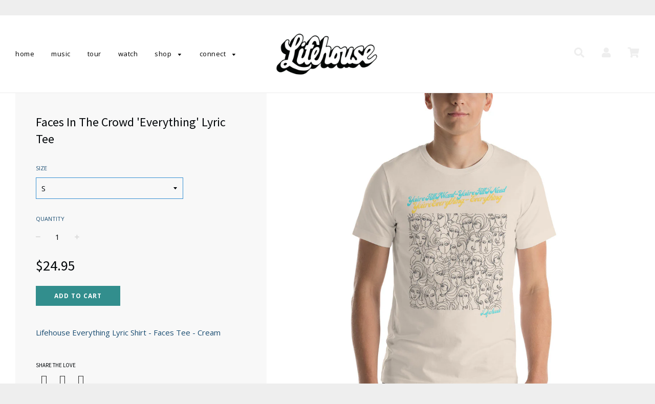

--- FILE ---
content_type: text/html; charset=utf-8
request_url: https://lifehousemusic.com/collections/lifehouse-new-merch-2020/products/everything-lyric-shirt-faces-cream-tee
body_size: 19236
content:
<!doctype html>
<!--[if IE 8]><html class="no-js lt-ie9" lang="en"> <![endif]-->
<!--[if IE 9 ]><html class="ie9 no-js"> <![endif]-->
<!--[if (gt IE 9)|!(IE)]><!--> <html class="no-js"> <!--<![endif]-->
<head>

  <!-- Basic page needs ================================================== -->
  <meta charset="utf-8">
  <meta http-equiv="X-UA-Compatible" content="IE=edge">

	

  <!-- Title and description ================================================== -->
  <title>
  Faces In The Crowd &#39;Everything&#39; Lyric Tee &ndash; Lifehouse
  </title>

  
  <meta name="description" content="Lifehouse Everything Lyric Shirt - Faces Tee - Cream">
  

  <!-- Helpers ================================================== -->
  <!-- /snippets/social-meta-tags.liquid -->


  <meta property="og:type" content="product">
  <meta property="og:title" content="Faces In The Crowd &#39;Everything&#39; Lyric Tee">
  
    <meta property="og:image" content="http://lifehousemusic.com/cdn/shop/products/mockup-1e0432d6_grande.jpg?v=1601761867">
    <meta property="og:image:secure_url" content="https://lifehousemusic.com/cdn/shop/products/mockup-1e0432d6_grande.jpg?v=1601761867">
  
    <meta property="og:image" content="http://lifehousemusic.com/cdn/shop/products/mockup-of-a-basic-tee-hanging-on-a-concrete-wall-33689_1_grande.png?v=1601682104">
    <meta property="og:image:secure_url" content="https://lifehousemusic.com/cdn/shop/products/mockup-of-a-basic-tee-hanging-on-a-concrete-wall-33689_1_grande.png?v=1601682104">
  
  <meta property="og:description" content="Lifehouse Everything Lyric Shirt - Faces Tee - Cream">
  <meta property="og:price:amount" content="24.95">
  <meta property="og:price:currency" content="USD">

<meta property="og:url" content="https://lifehousemusic.com/products/everything-lyric-shirt-faces-cream-tee">
<meta property="og:site_name" content="Lifehouse">




  <meta name="twitter:card" content="summary">


  <meta name="twitter:title" content="Faces In The Crowd &#39;Everything&#39; Lyric Tee">
  <meta name="twitter:description" content="Lifehouse Everything Lyric Shirt - Faces Tee - Cream">
  <meta name="twitter:image" content="https://lifehousemusic.com/cdn/shop/products/mockup-of-a-basic-tee-hanging-on-a-concrete-wall-33689_1_grande.png?v=1601682104">
  <meta name="twitter:image:width" content="600">
  <meta name="twitter:image:height" content="600">


  <link rel="canonical" href="https://lifehousemusic.com/products/everything-lyric-shirt-faces-cream-tee">
  
	<meta name="viewport" content="width=device-width, initial-scale=1, maximum-scale=1, user-scalable=0"/>
  
  <meta name="theme-color" content="#000000">

  <!-- CSS ================================================== -->
  <link href="//lifehousemusic.com/cdn/shop/t/2/assets/plugins.css?v=40103522851708770901756667382" rel="stylesheet" type="text/css" media="all" />
  <link href="//lifehousemusic.com/cdn/shop/t/2/assets/timber.scss.css?v=86297762026805109421752201965" rel="stylesheet" type="text/css" media="all" />

  
		<link href="//fonts.googleapis.com/css?family=Source+Sans+Pro:400,700" rel="stylesheet" type="text/css" media="all" />

	


		<link href="//fonts.googleapis.com/css?family=Open+Sans:400,700" rel="stylesheet" type="text/css" media="all" />

	


  <!-- Header hook for plugins ================================================== -->
  <script>window.performance && window.performance.mark && window.performance.mark('shopify.content_for_header.start');</script><meta id="shopify-digital-wallet" name="shopify-digital-wallet" content="/28035140/digital_wallets/dialog">
<meta name="shopify-checkout-api-token" content="6fe63ac38e820565de23866d5a659df4">
<link rel="alternate" type="application/json+oembed" href="https://lifehousemusic.com/products/everything-lyric-shirt-faces-cream-tee.oembed">
<script async="async" src="/checkouts/internal/preloads.js?locale=en-US"></script>
<link rel="preconnect" href="https://shop.app" crossorigin="anonymous">
<script async="async" src="https://shop.app/checkouts/internal/preloads.js?locale=en-US&shop_id=28035140" crossorigin="anonymous"></script>
<script id="apple-pay-shop-capabilities" type="application/json">{"shopId":28035140,"countryCode":"US","currencyCode":"USD","merchantCapabilities":["supports3DS"],"merchantId":"gid:\/\/shopify\/Shop\/28035140","merchantName":"Lifehouse","requiredBillingContactFields":["postalAddress","email"],"requiredShippingContactFields":["postalAddress","email"],"shippingType":"shipping","supportedNetworks":["visa","masterCard","amex","discover","elo","jcb"],"total":{"type":"pending","label":"Lifehouse","amount":"1.00"},"shopifyPaymentsEnabled":true,"supportsSubscriptions":true}</script>
<script id="shopify-features" type="application/json">{"accessToken":"6fe63ac38e820565de23866d5a659df4","betas":["rich-media-storefront-analytics"],"domain":"lifehousemusic.com","predictiveSearch":true,"shopId":28035140,"locale":"en"}</script>
<script>var Shopify = Shopify || {};
Shopify.shop = "lifehouse-music.myshopify.com";
Shopify.locale = "en";
Shopify.currency = {"active":"USD","rate":"1.0"};
Shopify.country = "US";
Shopify.theme = {"name":"Flow","id":7801700398,"schema_name":"Flow","schema_version":"6.5","theme_store_id":801,"role":"main"};
Shopify.theme.handle = "null";
Shopify.theme.style = {"id":null,"handle":null};
Shopify.cdnHost = "lifehousemusic.com/cdn";
Shopify.routes = Shopify.routes || {};
Shopify.routes.root = "/";</script>
<script type="module">!function(o){(o.Shopify=o.Shopify||{}).modules=!0}(window);</script>
<script>!function(o){function n(){var o=[];function n(){o.push(Array.prototype.slice.apply(arguments))}return n.q=o,n}var t=o.Shopify=o.Shopify||{};t.loadFeatures=n(),t.autoloadFeatures=n()}(window);</script>
<script>
  window.ShopifyPay = window.ShopifyPay || {};
  window.ShopifyPay.apiHost = "shop.app\/pay";
  window.ShopifyPay.redirectState = null;
</script>
<script id="shop-js-analytics" type="application/json">{"pageType":"product"}</script>
<script defer="defer" async type="module" src="//lifehousemusic.com/cdn/shopifycloud/shop-js/modules/v2/client.init-shop-cart-sync_D0dqhulL.en.esm.js"></script>
<script defer="defer" async type="module" src="//lifehousemusic.com/cdn/shopifycloud/shop-js/modules/v2/chunk.common_CpVO7qML.esm.js"></script>
<script type="module">
  await import("//lifehousemusic.com/cdn/shopifycloud/shop-js/modules/v2/client.init-shop-cart-sync_D0dqhulL.en.esm.js");
await import("//lifehousemusic.com/cdn/shopifycloud/shop-js/modules/v2/chunk.common_CpVO7qML.esm.js");

  window.Shopify.SignInWithShop?.initShopCartSync?.({"fedCMEnabled":true,"windoidEnabled":true});

</script>
<script>
  window.Shopify = window.Shopify || {};
  if (!window.Shopify.featureAssets) window.Shopify.featureAssets = {};
  window.Shopify.featureAssets['shop-js'] = {"shop-cart-sync":["modules/v2/client.shop-cart-sync_D9bwt38V.en.esm.js","modules/v2/chunk.common_CpVO7qML.esm.js"],"init-fed-cm":["modules/v2/client.init-fed-cm_BJ8NPuHe.en.esm.js","modules/v2/chunk.common_CpVO7qML.esm.js"],"init-shop-email-lookup-coordinator":["modules/v2/client.init-shop-email-lookup-coordinator_pVrP2-kG.en.esm.js","modules/v2/chunk.common_CpVO7qML.esm.js"],"shop-cash-offers":["modules/v2/client.shop-cash-offers_CNh7FWN-.en.esm.js","modules/v2/chunk.common_CpVO7qML.esm.js","modules/v2/chunk.modal_DKF6x0Jh.esm.js"],"init-shop-cart-sync":["modules/v2/client.init-shop-cart-sync_D0dqhulL.en.esm.js","modules/v2/chunk.common_CpVO7qML.esm.js"],"init-windoid":["modules/v2/client.init-windoid_DaoAelzT.en.esm.js","modules/v2/chunk.common_CpVO7qML.esm.js"],"shop-toast-manager":["modules/v2/client.shop-toast-manager_1DND8Tac.en.esm.js","modules/v2/chunk.common_CpVO7qML.esm.js"],"pay-button":["modules/v2/client.pay-button_CFeQi1r6.en.esm.js","modules/v2/chunk.common_CpVO7qML.esm.js"],"shop-button":["modules/v2/client.shop-button_Ca94MDdQ.en.esm.js","modules/v2/chunk.common_CpVO7qML.esm.js"],"shop-login-button":["modules/v2/client.shop-login-button_DPYNfp1Z.en.esm.js","modules/v2/chunk.common_CpVO7qML.esm.js","modules/v2/chunk.modal_DKF6x0Jh.esm.js"],"avatar":["modules/v2/client.avatar_BTnouDA3.en.esm.js"],"shop-follow-button":["modules/v2/client.shop-follow-button_BMKh4nJE.en.esm.js","modules/v2/chunk.common_CpVO7qML.esm.js","modules/v2/chunk.modal_DKF6x0Jh.esm.js"],"init-customer-accounts-sign-up":["modules/v2/client.init-customer-accounts-sign-up_CJXi5kRN.en.esm.js","modules/v2/client.shop-login-button_DPYNfp1Z.en.esm.js","modules/v2/chunk.common_CpVO7qML.esm.js","modules/v2/chunk.modal_DKF6x0Jh.esm.js"],"init-shop-for-new-customer-accounts":["modules/v2/client.init-shop-for-new-customer-accounts_BoBxkgWu.en.esm.js","modules/v2/client.shop-login-button_DPYNfp1Z.en.esm.js","modules/v2/chunk.common_CpVO7qML.esm.js","modules/v2/chunk.modal_DKF6x0Jh.esm.js"],"init-customer-accounts":["modules/v2/client.init-customer-accounts_DCuDTzpR.en.esm.js","modules/v2/client.shop-login-button_DPYNfp1Z.en.esm.js","modules/v2/chunk.common_CpVO7qML.esm.js","modules/v2/chunk.modal_DKF6x0Jh.esm.js"],"checkout-modal":["modules/v2/client.checkout-modal_U_3e4VxF.en.esm.js","modules/v2/chunk.common_CpVO7qML.esm.js","modules/v2/chunk.modal_DKF6x0Jh.esm.js"],"lead-capture":["modules/v2/client.lead-capture_DEgn0Z8u.en.esm.js","modules/v2/chunk.common_CpVO7qML.esm.js","modules/v2/chunk.modal_DKF6x0Jh.esm.js"],"shop-login":["modules/v2/client.shop-login_CoM5QKZ_.en.esm.js","modules/v2/chunk.common_CpVO7qML.esm.js","modules/v2/chunk.modal_DKF6x0Jh.esm.js"],"payment-terms":["modules/v2/client.payment-terms_BmrqWn8r.en.esm.js","modules/v2/chunk.common_CpVO7qML.esm.js","modules/v2/chunk.modal_DKF6x0Jh.esm.js"]};
</script>
<script>(function() {
  var isLoaded = false;
  function asyncLoad() {
    if (isLoaded) return;
    isLoaded = true;
    var urls = ["https:\/\/widgetic.com\/sdk\/sdk.js?shop=lifehouse-music.myshopify.com","\/\/cdn.shopify.com\/proxy\/70bb09f121ad988d9f4bd100718a739f8a9d5fc7add3bcd6b92e20536c2b01cc\/static.cdn.printful.com\/static\/js\/external\/shopify-product-customizer.js?v=0.28\u0026shop=lifehouse-music.myshopify.com\u0026sp-cache-control=cHVibGljLCBtYXgtYWdlPTkwMA"];
    for (var i = 0; i < urls.length; i++) {
      var s = document.createElement('script');
      s.type = 'text/javascript';
      s.async = true;
      s.src = urls[i];
      var x = document.getElementsByTagName('script')[0];
      x.parentNode.insertBefore(s, x);
    }
  };
  if(window.attachEvent) {
    window.attachEvent('onload', asyncLoad);
  } else {
    window.addEventListener('load', asyncLoad, false);
  }
})();</script>
<script id="__st">var __st={"a":28035140,"offset":-28800,"reqid":"b64bbd6b-0a25-4d82-9335-c79338bfb915-1764462430","pageurl":"lifehousemusic.com\/collections\/lifehouse-new-merch-2020\/products\/everything-lyric-shirt-faces-cream-tee","u":"da62274e9a33","p":"product","rtyp":"product","rid":5723286339744};</script>
<script>window.ShopifyPaypalV4VisibilityTracking = true;</script>
<script id="captcha-bootstrap">!function(){'use strict';const t='contact',e='account',n='new_comment',o=[[t,t],['blogs',n],['comments',n],[t,'customer']],c=[[e,'customer_login'],[e,'guest_login'],[e,'recover_customer_password'],[e,'create_customer']],r=t=>t.map((([t,e])=>`form[action*='/${t}']:not([data-nocaptcha='true']) input[name='form_type'][value='${e}']`)).join(','),a=t=>()=>t?[...document.querySelectorAll(t)].map((t=>t.form)):[];function s(){const t=[...o],e=r(t);return a(e)}const i='password',u='form_key',d=['recaptcha-v3-token','g-recaptcha-response','h-captcha-response',i],f=()=>{try{return window.sessionStorage}catch{return}},m='__shopify_v',_=t=>t.elements[u];function p(t,e,n=!1){try{const o=window.sessionStorage,c=JSON.parse(o.getItem(e)),{data:r}=function(t){const{data:e,action:n}=t;return t[m]||n?{data:e,action:n}:{data:t,action:n}}(c);for(const[e,n]of Object.entries(r))t.elements[e]&&(t.elements[e].value=n);n&&o.removeItem(e)}catch(o){console.error('form repopulation failed',{error:o})}}const l='form_type',E='cptcha';function T(t){t.dataset[E]=!0}const w=window,h=w.document,L='Shopify',v='ce_forms',y='captcha';let A=!1;((t,e)=>{const n=(g='f06e6c50-85a8-45c8-87d0-21a2b65856fe',I='https://cdn.shopify.com/shopifycloud/storefront-forms-hcaptcha/ce_storefront_forms_captcha_hcaptcha.v1.5.2.iife.js',D={infoText:'Protected by hCaptcha',privacyText:'Privacy',termsText:'Terms'},(t,e,n)=>{const o=w[L][v],c=o.bindForm;if(c)return c(t,g,e,D).then(n);var r;o.q.push([[t,g,e,D],n]),r=I,A||(h.body.append(Object.assign(h.createElement('script'),{id:'captcha-provider',async:!0,src:r})),A=!0)});var g,I,D;w[L]=w[L]||{},w[L][v]=w[L][v]||{},w[L][v].q=[],w[L][y]=w[L][y]||{},w[L][y].protect=function(t,e){n(t,void 0,e),T(t)},Object.freeze(w[L][y]),function(t,e,n,w,h,L){const[v,y,A,g]=function(t,e,n){const i=e?o:[],u=t?c:[],d=[...i,...u],f=r(d),m=r(i),_=r(d.filter((([t,e])=>n.includes(e))));return[a(f),a(m),a(_),s()]}(w,h,L),I=t=>{const e=t.target;return e instanceof HTMLFormElement?e:e&&e.form},D=t=>v().includes(t);t.addEventListener('submit',(t=>{const e=I(t);if(!e)return;const n=D(e)&&!e.dataset.hcaptchaBound&&!e.dataset.recaptchaBound,o=_(e),c=g().includes(e)&&(!o||!o.value);(n||c)&&t.preventDefault(),c&&!n&&(function(t){try{if(!f())return;!function(t){const e=f();if(!e)return;const n=_(t);if(!n)return;const o=n.value;o&&e.removeItem(o)}(t);const e=Array.from(Array(32),(()=>Math.random().toString(36)[2])).join('');!function(t,e){_(t)||t.append(Object.assign(document.createElement('input'),{type:'hidden',name:u})),t.elements[u].value=e}(t,e),function(t,e){const n=f();if(!n)return;const o=[...t.querySelectorAll(`input[type='${i}']`)].map((({name:t})=>t)),c=[...d,...o],r={};for(const[a,s]of new FormData(t).entries())c.includes(a)||(r[a]=s);n.setItem(e,JSON.stringify({[m]:1,action:t.action,data:r}))}(t,e)}catch(e){console.error('failed to persist form',e)}}(e),e.submit())}));const S=(t,e)=>{t&&!t.dataset[E]&&(n(t,e.some((e=>e===t))),T(t))};for(const o of['focusin','change'])t.addEventListener(o,(t=>{const e=I(t);D(e)&&S(e,y())}));const B=e.get('form_key'),M=e.get(l),P=B&&M;t.addEventListener('DOMContentLoaded',(()=>{const t=y();if(P)for(const e of t)e.elements[l].value===M&&p(e,B);[...new Set([...A(),...v().filter((t=>'true'===t.dataset.shopifyCaptcha))])].forEach((e=>S(e,t)))}))}(h,new URLSearchParams(w.location.search),n,t,e,['guest_login'])})(!0,!0)}();</script>
<script integrity="sha256-52AcMU7V7pcBOXWImdc/TAGTFKeNjmkeM1Pvks/DTgc=" data-source-attribution="shopify.loadfeatures" defer="defer" src="//lifehousemusic.com/cdn/shopifycloud/storefront/assets/storefront/load_feature-81c60534.js" crossorigin="anonymous"></script>
<script crossorigin="anonymous" defer="defer" src="//lifehousemusic.com/cdn/shopifycloud/storefront/assets/shopify_pay/storefront-65b4c6d7.js?v=20250812"></script>
<script data-source-attribution="shopify.dynamic_checkout.dynamic.init">var Shopify=Shopify||{};Shopify.PaymentButton=Shopify.PaymentButton||{isStorefrontPortableWallets:!0,init:function(){window.Shopify.PaymentButton.init=function(){};var t=document.createElement("script");t.src="https://lifehousemusic.com/cdn/shopifycloud/portable-wallets/latest/portable-wallets.en.js",t.type="module",document.head.appendChild(t)}};
</script>
<script data-source-attribution="shopify.dynamic_checkout.buyer_consent">
  function portableWalletsHideBuyerConsent(e){var t=document.getElementById("shopify-buyer-consent"),n=document.getElementById("shopify-subscription-policy-button");t&&n&&(t.classList.add("hidden"),t.setAttribute("aria-hidden","true"),n.removeEventListener("click",e))}function portableWalletsShowBuyerConsent(e){var t=document.getElementById("shopify-buyer-consent"),n=document.getElementById("shopify-subscription-policy-button");t&&n&&(t.classList.remove("hidden"),t.removeAttribute("aria-hidden"),n.addEventListener("click",e))}window.Shopify?.PaymentButton&&(window.Shopify.PaymentButton.hideBuyerConsent=portableWalletsHideBuyerConsent,window.Shopify.PaymentButton.showBuyerConsent=portableWalletsShowBuyerConsent);
</script>
<script data-source-attribution="shopify.dynamic_checkout.cart.bootstrap">document.addEventListener("DOMContentLoaded",(function(){function t(){return document.querySelector("shopify-accelerated-checkout-cart, shopify-accelerated-checkout")}if(t())Shopify.PaymentButton.init();else{new MutationObserver((function(e,n){t()&&(Shopify.PaymentButton.init(),n.disconnect())})).observe(document.body,{childList:!0,subtree:!0})}}));
</script>
<link id="shopify-accelerated-checkout-styles" rel="stylesheet" media="screen" href="https://lifehousemusic.com/cdn/shopifycloud/portable-wallets/latest/accelerated-checkout-backwards-compat.css" crossorigin="anonymous">
<style id="shopify-accelerated-checkout-cart">
        #shopify-buyer-consent {
  margin-top: 1em;
  display: inline-block;
  width: 100%;
}

#shopify-buyer-consent.hidden {
  display: none;
}

#shopify-subscription-policy-button {
  background: none;
  border: none;
  padding: 0;
  text-decoration: underline;
  font-size: inherit;
  cursor: pointer;
}

#shopify-subscription-policy-button::before {
  box-shadow: none;
}

      </style>

<script>window.performance && window.performance.mark && window.performance.mark('shopify.content_for_header.end');</script>
  <!-- /snippets/oldIE-js.liquid -->


<!--[if lt IE 9]>
<script src="//cdnjs.cloudflare.com/ajax/libs/html5shiv/3.7.2/html5shiv.min.js" type="text/javascript"></script>
<script src="//lifehousemusic.com/cdn/shop/t/2/assets/respond.min.js?v=52248677837542619231516643973" type="text/javascript"></script>
<link href="//lifehousemusic.com/cdn/shop/t/2/assets/respond-proxy.html" id="respond-proxy" rel="respond-proxy" />
<link href="//lifehousemusic.com/search?q=a4e7aadc5ca7cfe954cd82ffc587fe11" id="respond-redirect" rel="respond-redirect" />
<script src="//lifehousemusic.com/search?q=a4e7aadc5ca7cfe954cd82ffc587fe11" type="text/javascript"></script>
<![endif]-->



  <script src="//ajax.googleapis.com/ajax/libs/jquery/1.11.0/jquery.min.js" type="text/javascript"></script>
  <script src="//lifehousemusic.com/cdn/shop/t/2/assets/modernizr.min.js?v=137617515274177302221516643972" type="text/javascript"></script>
  <link rel="stylesheet" href="https://use.fontawesome.com/releases/v5.7.1/css/all.css" integrity="sha384-fnmOCqbTlWIlj8LyTjo7mOUStjsKC4pOpQbqyi7RrhN7udi9RwhKkMHpvLbHG9Sr" crossorigin="anonymous">


  
  
  

<link href="https://monorail-edge.shopifysvc.com" rel="dns-prefetch">
<script>(function(){if ("sendBeacon" in navigator && "performance" in window) {try {var session_token_from_headers = performance.getEntriesByType('navigation')[0].serverTiming.find(x => x.name == '_s').description;} catch {var session_token_from_headers = undefined;}var session_cookie_matches = document.cookie.match(/_shopify_s=([^;]*)/);var session_token_from_cookie = session_cookie_matches && session_cookie_matches.length === 2 ? session_cookie_matches[1] : "";var session_token = session_token_from_headers || session_token_from_cookie || "";function handle_abandonment_event(e) {var entries = performance.getEntries().filter(function(entry) {return /monorail-edge.shopifysvc.com/.test(entry.name);});if (!window.abandonment_tracked && entries.length === 0) {window.abandonment_tracked = true;var currentMs = Date.now();var navigation_start = performance.timing.navigationStart;var payload = {shop_id: 28035140,url: window.location.href,navigation_start,duration: currentMs - navigation_start,session_token,page_type: "product"};window.navigator.sendBeacon("https://monorail-edge.shopifysvc.com/v1/produce", JSON.stringify({schema_id: "online_store_buyer_site_abandonment/1.1",payload: payload,metadata: {event_created_at_ms: currentMs,event_sent_at_ms: currentMs}}));}}window.addEventListener('pagehide', handle_abandonment_event);}}());</script>
<script id="web-pixels-manager-setup">(function e(e,d,r,n,o){if(void 0===o&&(o={}),!Boolean(null===(a=null===(i=window.Shopify)||void 0===i?void 0:i.analytics)||void 0===a?void 0:a.replayQueue)){var i,a;window.Shopify=window.Shopify||{};var t=window.Shopify;t.analytics=t.analytics||{};var s=t.analytics;s.replayQueue=[],s.publish=function(e,d,r){return s.replayQueue.push([e,d,r]),!0};try{self.performance.mark("wpm:start")}catch(e){}var l=function(){var e={modern:/Edge?\/(1{2}[4-9]|1[2-9]\d|[2-9]\d{2}|\d{4,})\.\d+(\.\d+|)|Firefox\/(1{2}[4-9]|1[2-9]\d|[2-9]\d{2}|\d{4,})\.\d+(\.\d+|)|Chrom(ium|e)\/(9{2}|\d{3,})\.\d+(\.\d+|)|(Maci|X1{2}).+ Version\/(15\.\d+|(1[6-9]|[2-9]\d|\d{3,})\.\d+)([,.]\d+|)( \(\w+\)|)( Mobile\/\w+|) Safari\/|Chrome.+OPR\/(9{2}|\d{3,})\.\d+\.\d+|(CPU[ +]OS|iPhone[ +]OS|CPU[ +]iPhone|CPU IPhone OS|CPU iPad OS)[ +]+(15[._]\d+|(1[6-9]|[2-9]\d|\d{3,})[._]\d+)([._]\d+|)|Android:?[ /-](13[3-9]|1[4-9]\d|[2-9]\d{2}|\d{4,})(\.\d+|)(\.\d+|)|Android.+Firefox\/(13[5-9]|1[4-9]\d|[2-9]\d{2}|\d{4,})\.\d+(\.\d+|)|Android.+Chrom(ium|e)\/(13[3-9]|1[4-9]\d|[2-9]\d{2}|\d{4,})\.\d+(\.\d+|)|SamsungBrowser\/([2-9]\d|\d{3,})\.\d+/,legacy:/Edge?\/(1[6-9]|[2-9]\d|\d{3,})\.\d+(\.\d+|)|Firefox\/(5[4-9]|[6-9]\d|\d{3,})\.\d+(\.\d+|)|Chrom(ium|e)\/(5[1-9]|[6-9]\d|\d{3,})\.\d+(\.\d+|)([\d.]+$|.*Safari\/(?![\d.]+ Edge\/[\d.]+$))|(Maci|X1{2}).+ Version\/(10\.\d+|(1[1-9]|[2-9]\d|\d{3,})\.\d+)([,.]\d+|)( \(\w+\)|)( Mobile\/\w+|) Safari\/|Chrome.+OPR\/(3[89]|[4-9]\d|\d{3,})\.\d+\.\d+|(CPU[ +]OS|iPhone[ +]OS|CPU[ +]iPhone|CPU IPhone OS|CPU iPad OS)[ +]+(10[._]\d+|(1[1-9]|[2-9]\d|\d{3,})[._]\d+)([._]\d+|)|Android:?[ /-](13[3-9]|1[4-9]\d|[2-9]\d{2}|\d{4,})(\.\d+|)(\.\d+|)|Mobile Safari.+OPR\/([89]\d|\d{3,})\.\d+\.\d+|Android.+Firefox\/(13[5-9]|1[4-9]\d|[2-9]\d{2}|\d{4,})\.\d+(\.\d+|)|Android.+Chrom(ium|e)\/(13[3-9]|1[4-9]\d|[2-9]\d{2}|\d{4,})\.\d+(\.\d+|)|Android.+(UC? ?Browser|UCWEB|U3)[ /]?(15\.([5-9]|\d{2,})|(1[6-9]|[2-9]\d|\d{3,})\.\d+)\.\d+|SamsungBrowser\/(5\.\d+|([6-9]|\d{2,})\.\d+)|Android.+MQ{2}Browser\/(14(\.(9|\d{2,})|)|(1[5-9]|[2-9]\d|\d{3,})(\.\d+|))(\.\d+|)|K[Aa][Ii]OS\/(3\.\d+|([4-9]|\d{2,})\.\d+)(\.\d+|)/},d=e.modern,r=e.legacy,n=navigator.userAgent;return n.match(d)?"modern":n.match(r)?"legacy":"unknown"}(),u="modern"===l?"modern":"legacy",c=(null!=n?n:{modern:"",legacy:""})[u],f=function(e){return[e.baseUrl,"/wpm","/b",e.hashVersion,"modern"===e.buildTarget?"m":"l",".js"].join("")}({baseUrl:d,hashVersion:r,buildTarget:u}),m=function(e){var d=e.version,r=e.bundleTarget,n=e.surface,o=e.pageUrl,i=e.monorailEndpoint;return{emit:function(e){var a=e.status,t=e.errorMsg,s=(new Date).getTime(),l=JSON.stringify({metadata:{event_sent_at_ms:s},events:[{schema_id:"web_pixels_manager_load/3.1",payload:{version:d,bundle_target:r,page_url:o,status:a,surface:n,error_msg:t},metadata:{event_created_at_ms:s}}]});if(!i)return console&&console.warn&&console.warn("[Web Pixels Manager] No Monorail endpoint provided, skipping logging."),!1;try{return self.navigator.sendBeacon.bind(self.navigator)(i,l)}catch(e){}var u=new XMLHttpRequest;try{return u.open("POST",i,!0),u.setRequestHeader("Content-Type","text/plain"),u.send(l),!0}catch(e){return console&&console.warn&&console.warn("[Web Pixels Manager] Got an unhandled error while logging to Monorail."),!1}}}}({version:r,bundleTarget:l,surface:e.surface,pageUrl:self.location.href,monorailEndpoint:e.monorailEndpoint});try{o.browserTarget=l,function(e){var d=e.src,r=e.async,n=void 0===r||r,o=e.onload,i=e.onerror,a=e.sri,t=e.scriptDataAttributes,s=void 0===t?{}:t,l=document.createElement("script"),u=document.querySelector("head"),c=document.querySelector("body");if(l.async=n,l.src=d,a&&(l.integrity=a,l.crossOrigin="anonymous"),s)for(var f in s)if(Object.prototype.hasOwnProperty.call(s,f))try{l.dataset[f]=s[f]}catch(e){}if(o&&l.addEventListener("load",o),i&&l.addEventListener("error",i),u)u.appendChild(l);else{if(!c)throw new Error("Did not find a head or body element to append the script");c.appendChild(l)}}({src:f,async:!0,onload:function(){if(!function(){var e,d;return Boolean(null===(d=null===(e=window.Shopify)||void 0===e?void 0:e.analytics)||void 0===d?void 0:d.initialized)}()){var d=window.webPixelsManager.init(e)||void 0;if(d){var r=window.Shopify.analytics;r.replayQueue.forEach((function(e){var r=e[0],n=e[1],o=e[2];d.publishCustomEvent(r,n,o)})),r.replayQueue=[],r.publish=d.publishCustomEvent,r.visitor=d.visitor,r.initialized=!0}}},onerror:function(){return m.emit({status:"failed",errorMsg:"".concat(f," has failed to load")})},sri:function(e){var d=/^sha384-[A-Za-z0-9+/=]+$/;return"string"==typeof e&&d.test(e)}(c)?c:"",scriptDataAttributes:o}),m.emit({status:"loading"})}catch(e){m.emit({status:"failed",errorMsg:(null==e?void 0:e.message)||"Unknown error"})}}})({shopId: 28035140,storefrontBaseUrl: "https://lifehousemusic.com",extensionsBaseUrl: "https://extensions.shopifycdn.com/cdn/shopifycloud/web-pixels-manager",monorailEndpoint: "https://monorail-edge.shopifysvc.com/unstable/produce_batch",surface: "storefront-renderer",enabledBetaFlags: ["2dca8a86"],webPixelsConfigList: [{"id":"740327619","configuration":"{\"storeIdentity\":\"lifehouse-music.myshopify.com\",\"baseURL\":\"https:\\\/\\\/api.printful.com\\\/shopify-pixels\"}","eventPayloadVersion":"v1","runtimeContext":"STRICT","scriptVersion":"74f275712857ab41bea9d998dcb2f9da","type":"APP","apiClientId":156624,"privacyPurposes":["ANALYTICS","MARKETING","SALE_OF_DATA"],"dataSharingAdjustments":{"protectedCustomerApprovalScopes":["read_customer_address","read_customer_email","read_customer_name","read_customer_personal_data","read_customer_phone"]}},{"id":"shopify-app-pixel","configuration":"{}","eventPayloadVersion":"v1","runtimeContext":"STRICT","scriptVersion":"0450","apiClientId":"shopify-pixel","type":"APP","privacyPurposes":["ANALYTICS","MARKETING"]},{"id":"shopify-custom-pixel","eventPayloadVersion":"v1","runtimeContext":"LAX","scriptVersion":"0450","apiClientId":"shopify-pixel","type":"CUSTOM","privacyPurposes":["ANALYTICS","MARKETING"]}],isMerchantRequest: false,initData: {"shop":{"name":"Lifehouse","paymentSettings":{"currencyCode":"USD"},"myshopifyDomain":"lifehouse-music.myshopify.com","countryCode":"US","storefrontUrl":"https:\/\/lifehousemusic.com"},"customer":null,"cart":null,"checkout":null,"productVariants":[{"price":{"amount":24.95,"currencyCode":"USD"},"product":{"title":"Faces In The Crowd 'Everything' Lyric Tee","vendor":"Lifehouse","id":"5723286339744","untranslatedTitle":"Faces In The Crowd 'Everything' Lyric Tee","url":"\/products\/everything-lyric-shirt-faces-cream-tee","type":""},"id":"36574729470112","image":{"src":"\/\/lifehousemusic.com\/cdn\/shop\/products\/mockup-1e0432d6.jpg?v=1601761867"},"sku":"9603881_4151","title":"S","untranslatedTitle":"S"},{"price":{"amount":24.95,"currencyCode":"USD"},"product":{"title":"Faces In The Crowd 'Everything' Lyric Tee","vendor":"Lifehouse","id":"5723286339744","untranslatedTitle":"Faces In The Crowd 'Everything' Lyric Tee","url":"\/products\/everything-lyric-shirt-faces-cream-tee","type":""},"id":"36574729502880","image":{"src":"\/\/lifehousemusic.com\/cdn\/shop\/products\/mockup-1e0432d6.jpg?v=1601761867"},"sku":"9603881_4152","title":"M","untranslatedTitle":"M"},{"price":{"amount":24.95,"currencyCode":"USD"},"product":{"title":"Faces In The Crowd 'Everything' Lyric Tee","vendor":"Lifehouse","id":"5723286339744","untranslatedTitle":"Faces In The Crowd 'Everything' Lyric Tee","url":"\/products\/everything-lyric-shirt-faces-cream-tee","type":""},"id":"36574729535648","image":{"src":"\/\/lifehousemusic.com\/cdn\/shop\/products\/mockup-1e0432d6.jpg?v=1601761867"},"sku":"9603881_4153","title":"L","untranslatedTitle":"L"},{"price":{"amount":24.95,"currencyCode":"USD"},"product":{"title":"Faces In The Crowd 'Everything' Lyric Tee","vendor":"Lifehouse","id":"5723286339744","untranslatedTitle":"Faces In The Crowd 'Everything' Lyric Tee","url":"\/products\/everything-lyric-shirt-faces-cream-tee","type":""},"id":"36574729568416","image":{"src":"\/\/lifehousemusic.com\/cdn\/shop\/products\/mockup-1e0432d6.jpg?v=1601761867"},"sku":"9603881_4154","title":"XL","untranslatedTitle":"XL"},{"price":{"amount":26.95,"currencyCode":"USD"},"product":{"title":"Faces In The Crowd 'Everything' Lyric Tee","vendor":"Lifehouse","id":"5723286339744","untranslatedTitle":"Faces In The Crowd 'Everything' Lyric Tee","url":"\/products\/everything-lyric-shirt-faces-cream-tee","type":""},"id":"36574729601184","image":{"src":"\/\/lifehousemusic.com\/cdn\/shop\/products\/mockup-1e0432d6.jpg?v=1601761867"},"sku":"9603881_4155","title":"2XL","untranslatedTitle":"2XL"},{"price":{"amount":28.95,"currencyCode":"USD"},"product":{"title":"Faces In The Crowd 'Everything' Lyric Tee","vendor":"Lifehouse","id":"5723286339744","untranslatedTitle":"Faces In The Crowd 'Everything' Lyric Tee","url":"\/products\/everything-lyric-shirt-faces-cream-tee","type":""},"id":"36574729633952","image":{"src":"\/\/lifehousemusic.com\/cdn\/shop\/products\/mockup-1e0432d6.jpg?v=1601761867"},"sku":"9603881_5305","title":"3XL","untranslatedTitle":"3XL"}],"purchasingCompany":null},},"https://lifehousemusic.com/cdn","ae1676cfwd2530674p4253c800m34e853cb",{"modern":"","legacy":""},{"shopId":"28035140","storefrontBaseUrl":"https:\/\/lifehousemusic.com","extensionBaseUrl":"https:\/\/extensions.shopifycdn.com\/cdn\/shopifycloud\/web-pixels-manager","surface":"storefront-renderer","enabledBetaFlags":"[\"2dca8a86\"]","isMerchantRequest":"false","hashVersion":"ae1676cfwd2530674p4253c800m34e853cb","publish":"custom","events":"[[\"page_viewed\",{}],[\"product_viewed\",{\"productVariant\":{\"price\":{\"amount\":24.95,\"currencyCode\":\"USD\"},\"product\":{\"title\":\"Faces In The Crowd 'Everything' Lyric Tee\",\"vendor\":\"Lifehouse\",\"id\":\"5723286339744\",\"untranslatedTitle\":\"Faces In The Crowd 'Everything' Lyric Tee\",\"url\":\"\/products\/everything-lyric-shirt-faces-cream-tee\",\"type\":\"\"},\"id\":\"36574729470112\",\"image\":{\"src\":\"\/\/lifehousemusic.com\/cdn\/shop\/products\/mockup-1e0432d6.jpg?v=1601761867\"},\"sku\":\"9603881_4151\",\"title\":\"S\",\"untranslatedTitle\":\"S\"}}]]"});</script><script>
  window.ShopifyAnalytics = window.ShopifyAnalytics || {};
  window.ShopifyAnalytics.meta = window.ShopifyAnalytics.meta || {};
  window.ShopifyAnalytics.meta.currency = 'USD';
  var meta = {"product":{"id":5723286339744,"gid":"gid:\/\/shopify\/Product\/5723286339744","vendor":"Lifehouse","type":"","variants":[{"id":36574729470112,"price":2495,"name":"Faces In The Crowd 'Everything' Lyric Tee - S","public_title":"S","sku":"9603881_4151"},{"id":36574729502880,"price":2495,"name":"Faces In The Crowd 'Everything' Lyric Tee - M","public_title":"M","sku":"9603881_4152"},{"id":36574729535648,"price":2495,"name":"Faces In The Crowd 'Everything' Lyric Tee - L","public_title":"L","sku":"9603881_4153"},{"id":36574729568416,"price":2495,"name":"Faces In The Crowd 'Everything' Lyric Tee - XL","public_title":"XL","sku":"9603881_4154"},{"id":36574729601184,"price":2695,"name":"Faces In The Crowd 'Everything' Lyric Tee - 2XL","public_title":"2XL","sku":"9603881_4155"},{"id":36574729633952,"price":2895,"name":"Faces In The Crowd 'Everything' Lyric Tee - 3XL","public_title":"3XL","sku":"9603881_5305"}],"remote":false},"page":{"pageType":"product","resourceType":"product","resourceId":5723286339744}};
  for (var attr in meta) {
    window.ShopifyAnalytics.meta[attr] = meta[attr];
  }
</script>
<script class="analytics">
  (function () {
    var customDocumentWrite = function(content) {
      var jquery = null;

      if (window.jQuery) {
        jquery = window.jQuery;
      } else if (window.Checkout && window.Checkout.$) {
        jquery = window.Checkout.$;
      }

      if (jquery) {
        jquery('body').append(content);
      }
    };

    var hasLoggedConversion = function(token) {
      if (token) {
        return document.cookie.indexOf('loggedConversion=' + token) !== -1;
      }
      return false;
    }

    var setCookieIfConversion = function(token) {
      if (token) {
        var twoMonthsFromNow = new Date(Date.now());
        twoMonthsFromNow.setMonth(twoMonthsFromNow.getMonth() + 2);

        document.cookie = 'loggedConversion=' + token + '; expires=' + twoMonthsFromNow;
      }
    }

    var trekkie = window.ShopifyAnalytics.lib = window.trekkie = window.trekkie || [];
    if (trekkie.integrations) {
      return;
    }
    trekkie.methods = [
      'identify',
      'page',
      'ready',
      'track',
      'trackForm',
      'trackLink'
    ];
    trekkie.factory = function(method) {
      return function() {
        var args = Array.prototype.slice.call(arguments);
        args.unshift(method);
        trekkie.push(args);
        return trekkie;
      };
    };
    for (var i = 0; i < trekkie.methods.length; i++) {
      var key = trekkie.methods[i];
      trekkie[key] = trekkie.factory(key);
    }
    trekkie.load = function(config) {
      trekkie.config = config || {};
      trekkie.config.initialDocumentCookie = document.cookie;
      var first = document.getElementsByTagName('script')[0];
      var script = document.createElement('script');
      script.type = 'text/javascript';
      script.onerror = function(e) {
        var scriptFallback = document.createElement('script');
        scriptFallback.type = 'text/javascript';
        scriptFallback.onerror = function(error) {
                var Monorail = {
      produce: function produce(monorailDomain, schemaId, payload) {
        var currentMs = new Date().getTime();
        var event = {
          schema_id: schemaId,
          payload: payload,
          metadata: {
            event_created_at_ms: currentMs,
            event_sent_at_ms: currentMs
          }
        };
        return Monorail.sendRequest("https://" + monorailDomain + "/v1/produce", JSON.stringify(event));
      },
      sendRequest: function sendRequest(endpointUrl, payload) {
        // Try the sendBeacon API
        if (window && window.navigator && typeof window.navigator.sendBeacon === 'function' && typeof window.Blob === 'function' && !Monorail.isIos12()) {
          var blobData = new window.Blob([payload], {
            type: 'text/plain'
          });

          if (window.navigator.sendBeacon(endpointUrl, blobData)) {
            return true;
          } // sendBeacon was not successful

        } // XHR beacon

        var xhr = new XMLHttpRequest();

        try {
          xhr.open('POST', endpointUrl);
          xhr.setRequestHeader('Content-Type', 'text/plain');
          xhr.send(payload);
        } catch (e) {
          console.log(e);
        }

        return false;
      },
      isIos12: function isIos12() {
        return window.navigator.userAgent.lastIndexOf('iPhone; CPU iPhone OS 12_') !== -1 || window.navigator.userAgent.lastIndexOf('iPad; CPU OS 12_') !== -1;
      }
    };
    Monorail.produce('monorail-edge.shopifysvc.com',
      'trekkie_storefront_load_errors/1.1',
      {shop_id: 28035140,
      theme_id: 7801700398,
      app_name: "storefront",
      context_url: window.location.href,
      source_url: "//lifehousemusic.com/cdn/s/trekkie.storefront.3c703df509f0f96f3237c9daa54e2777acf1a1dd.min.js"});

        };
        scriptFallback.async = true;
        scriptFallback.src = '//lifehousemusic.com/cdn/s/trekkie.storefront.3c703df509f0f96f3237c9daa54e2777acf1a1dd.min.js';
        first.parentNode.insertBefore(scriptFallback, first);
      };
      script.async = true;
      script.src = '//lifehousemusic.com/cdn/s/trekkie.storefront.3c703df509f0f96f3237c9daa54e2777acf1a1dd.min.js';
      first.parentNode.insertBefore(script, first);
    };
    trekkie.load(
      {"Trekkie":{"appName":"storefront","development":false,"defaultAttributes":{"shopId":28035140,"isMerchantRequest":null,"themeId":7801700398,"themeCityHash":"13437666030259181748","contentLanguage":"en","currency":"USD"},"isServerSideCookieWritingEnabled":true,"monorailRegion":"shop_domain","enabledBetaFlags":["f0df213a"]},"Session Attribution":{},"S2S":{"facebookCapiEnabled":false,"source":"trekkie-storefront-renderer","apiClientId":580111}}
    );

    var loaded = false;
    trekkie.ready(function() {
      if (loaded) return;
      loaded = true;

      window.ShopifyAnalytics.lib = window.trekkie;

      var originalDocumentWrite = document.write;
      document.write = customDocumentWrite;
      try { window.ShopifyAnalytics.merchantGoogleAnalytics.call(this); } catch(error) {};
      document.write = originalDocumentWrite;

      window.ShopifyAnalytics.lib.page(null,{"pageType":"product","resourceType":"product","resourceId":5723286339744,"shopifyEmitted":true});

      var match = window.location.pathname.match(/checkouts\/(.+)\/(thank_you|post_purchase)/)
      var token = match? match[1]: undefined;
      if (!hasLoggedConversion(token)) {
        setCookieIfConversion(token);
        window.ShopifyAnalytics.lib.track("Viewed Product",{"currency":"USD","variantId":36574729470112,"productId":5723286339744,"productGid":"gid:\/\/shopify\/Product\/5723286339744","name":"Faces In The Crowd 'Everything' Lyric Tee - S","price":"24.95","sku":"9603881_4151","brand":"Lifehouse","variant":"S","category":"","nonInteraction":true,"remote":false},undefined,undefined,{"shopifyEmitted":true});
      window.ShopifyAnalytics.lib.track("monorail:\/\/trekkie_storefront_viewed_product\/1.1",{"currency":"USD","variantId":36574729470112,"productId":5723286339744,"productGid":"gid:\/\/shopify\/Product\/5723286339744","name":"Faces In The Crowd 'Everything' Lyric Tee - S","price":"24.95","sku":"9603881_4151","brand":"Lifehouse","variant":"S","category":"","nonInteraction":true,"remote":false,"referer":"https:\/\/lifehousemusic.com\/collections\/lifehouse-new-merch-2020\/products\/everything-lyric-shirt-faces-cream-tee"});
      }
    });


        var eventsListenerScript = document.createElement('script');
        eventsListenerScript.async = true;
        eventsListenerScript.src = "//lifehousemusic.com/cdn/shopifycloud/storefront/assets/shop_events_listener-3da45d37.js";
        document.getElementsByTagName('head')[0].appendChild(eventsListenerScript);

})();</script>
<script
  defer
  src="https://lifehousemusic.com/cdn/shopifycloud/perf-kit/shopify-perf-kit-2.1.2.min.js"
  data-application="storefront-renderer"
  data-shop-id="28035140"
  data-render-region="gcp-us-central1"
  data-page-type="product"
  data-theme-instance-id="7801700398"
  data-theme-name="Flow"
  data-theme-version="6.5"
  data-monorail-region="shop_domain"
  data-resource-timing-sampling-rate="10"
  data-shs="true"
  data-shs-beacon="true"
  data-shs-export-with-fetch="true"
  data-shs-logs-sample-rate="1"
></script>
</head>


<body id="faces-in-the-crowd-39-everything-39-lyric-tee" class="template-product" >
  
  <div id="CartDrawer" class="drawer drawer--right">
    <div class="drawer__header sitewide--title-wrapper">
      <div class="drawer__close js-drawer-close">
        <button type="button" class="icon-fallback-text">
          <i class="fa fa-times fa-lg" aria-hidden="true"></i>
          <span class="fallback-text">"Close Cart"</span>
        </button>
      </div>
      <div class="drawer__title h2 page--title " id="CartTitle">Shopping Cart</div>
      <div class="drawer__title h2 page--title hide" id="ShopNowTitle">Shop now</div>
      <div class="drawer__title h2 page--title hide" id="LogInTitle">Login</div>
      <div class="drawer__title h2 page--title hide" id="SearchTitle">Search for products on our site</div>
    </div>
    <div id="CartContainer"></div>
    <div id="ShopNowContainer" class="hide"></div>
    <div id="SearchContainer" class="hide">
      <div class="wrapper search-drawer">
        <div class="input-group">
          <input type="search" name="q" id="search-input" placeholder="Search our store" class="input-group-field" aria-label="Search our store" autocomplete="off" />
          <span class="input-group-btn">
            <button type="submit" class="btn icon-fallback-text">
              <i class="fa fa-search"></i>
              <span class="fallback-text">Search</span>
            </button>
          </span>
        </div>
        <script id="LiveSearchResultTemplate" type="text/template">
  
    <div class="indiv-search-listing-grid">
      <div class="grid">
        {{#if image}}
        <div class="grid__item large--one-quarter live-search--image">
          <a href="{{url}}" title="{{title}}">
            <img src="{{image}}" alt="{{title}}">
          </a>
        </div>
        {{/if}}
        <div class="grid__item large--three-quarters line-search-content">
          <h3>
            <a href="{{url}}" title="">{{title}}</a>
          </h3>
          <div>
            {{{price_html}}}
          </div>
          <p>{{content}}</p>
        </div>
      </div>
    </div>
  
</script>

        <script type="text/javascript">
            var SearchTranslations = {
                no_results_html: "Your search for \"{{ terms }}\" did not yield any results.",
                results_for_html: "Your search for \"{{ terms }}\" revealed the following:",
                products: "Products",
                pages: "Pages",
                articles: "Articles"
            };
        </script>
        <div id="search-results" class="grid-uniform">
          <!-- here will be the search results -->
        </div>
        <a id="search-show-more" href="#" class="btn hide">See more</a>
      </div>
    </div>
    <div id="LogInContainer" class="hide"></div>
  </div>
  <div id="DrawerOverlay"></div>

<div id="PageContainer">

	<div id="shopify-section-announcement-bar" class="shopify-section">


</div>

	<div id="shopify-section-header" class="shopify-section"><div data-section-id="header" data-section-type="header-section" class="header-section--wrapper">
  <div id="NavDrawer" class="drawer drawer--left">
    <!-- begin mobile-nav -->
    <ul class="mobile-nav">
      <li class="mobile-nav__item mobile-nav__search">
        <form action="/search" method="get" class="input-group search-bar" role="search">
  
  <input type="search" name="q" value="" placeholder="Search our store" class="input-group-field" aria-label="Search our store">
  <span class="input-group-btn hidden">
    <button type="submit" class="btn icon-fallback-text">
      <i class="fa fa-search"></i>
      <span class="fallback-text">Search</span>
    </button>
  </span>
</form>

      </li>

      
      

        

          <li class="mobile-nav__item">
            <a href="/" class="mobile-nav__link">Home</a>
          </li>

        

      

        

          <li class="mobile-nav__item">
            <a href="/pages/music" class="mobile-nav__link">Music</a>
          </li>

        

      

        

          <li class="mobile-nav__item">
            <a href="/pages/tour" class="mobile-nav__link">Tour</a>
          </li>

        

      

        

          <li class="mobile-nav__item">
            <a href="/pages/watch" class="mobile-nav__link">Watch</a>
          </li>

        

      

        
        <li class="mobile-nav__item mobile-nav__item--active" aria-haspopup="true">
          <div class="mobile-nav__has-sublist">
            <a href="/collections/lifehouse-new-merch-2020" class="mobile-nav__link">Shop</a>
            <div class="mobile-nav__toggle">
              <button type="button" class="icon-fallback-text mobile-nav__toggle-open">
                <i class="fa fa-caret-right fa-lg" aria-hidden="true"></i>
                <span class="fallback-text">See more</span>
              </button>
              <button type="button" class="icon-fallback-text mobile-nav__toggle-close">
                <i class="fa fa-caret-down fa-lg" aria-hidden="true"></i>
                <span class="fallback-text">"Close Cart"</span>
              </button>
            </div>
          </div>
          <ul class="mobile-nav__sublist">
              
              
                  <li class="mobile-nav__item ">
                    <a href="/collections/t-shirts" class="mobile-nav__link">T-Shirts</a>
                  </li>
                
              
              
                  <li class="mobile-nav__item ">
                    <a href="/collections/hoodies" class="mobile-nav__link">Hoodies</a>
                  </li>
                
              
              
                  <li class="mobile-nav__item ">
                    <a href="/collections/hats" class="mobile-nav__link">Hats</a>
                  </li>
                
              
              
                  <li class="mobile-nav__item ">
                    <a href="/collections/posters" class="mobile-nav__link">Posters</a>
                  </li>
                
              
              
                  <li class="mobile-nav__item ">
                    <a href="/collections/accessories" class="mobile-nav__link">Accessories</a>
                  </li>
                
              
            </ul>
          </li>

          

      

        
        <li class="mobile-nav__item" aria-haspopup="true">
          <div class="mobile-nav__has-sublist">
            <a href="/pages/contact" class="mobile-nav__link">Connect</a>
            <div class="mobile-nav__toggle">
              <button type="button" class="icon-fallback-text mobile-nav__toggle-open">
                <i class="fa fa-caret-right fa-lg" aria-hidden="true"></i>
                <span class="fallback-text">See more</span>
              </button>
              <button type="button" class="icon-fallback-text mobile-nav__toggle-close">
                <i class="fa fa-caret-down fa-lg" aria-hidden="true"></i>
                <span class="fallback-text">"Close Cart"</span>
              </button>
            </div>
          </div>
          <ul class="mobile-nav__sublist">
              
              
                  <li class="mobile-nav__item ">
                    <a href="/pages/bio" class="mobile-nav__link">Bio</a>
                  </li>
                
              
              
                  <li class="mobile-nav__item ">
                    <a href="/pages/contact" class="mobile-nav__link">Contact</a>
                  </li>
                
              
              
                  <li class="mobile-nav__item ">
                    <a href="/pages/store-faqs" class="mobile-nav__link">Store FAQ&#39;s</a>
                  </li>
                
              
            </ul>
          </li>

          

      

      
    </ul>


      
      

      <span class="mobile-nav-header">Account</span>

	  <ul class="mobile-nav">

        
          <li class="mobile-nav__item">
            <a href="https://lifehousemusic.com/customer_authentication/redirect?locale=en&amp;region_country=US" id="customer_login_link">Log in</a>
          </li>
          <li class="mobile-nav__item">
            <a href="https://shopify.com/28035140/account?locale=en" id="customer_register_link">Create account</a>
          </li>
        

	</ul>

      
    <!-- //mobile-nav -->
  </div>


    <header class="site-header medium--hide small--hide sticky-header sticky-header-transformed ui sticky ">
      <div class="wrapper">

        

      

      <div class="grid--full grid--table">

        <div class="grid__item large--five-twelfths">

          <div class="top-links">

              <ul class="site-nav" id="AccessibleNav" role="navigation">

                  



  

    <li>
      <a href="/" class="site-nav__link">Home</a>
    </li>

  



  

    <li>
      <a href="/pages/music" class="site-nav__link">Music</a>
    </li>

  



  

    <li>
      <a href="/pages/tour" class="site-nav__link">Tour</a>
    </li>

  



  

    <li>
      <a href="/pages/watch" class="site-nav__link">Watch</a>
    </li>

  



  
    <li class="site-nav--has-dropdown" aria-haspopup="true">
      <a href="/collections/lifehouse-new-merch-2020" class="site-nav__link">
        Shop
        <span class="icon icon-arrow-down" aria-hidden="true"></span>
      </a>

      <ul class="site-nav__dropdown">
        
        
            <li>
              <a href="/collections/t-shirts" class="site-nav__link">T-Shirts</a>
            </li>
          
        
        
            <li>
              <a href="/collections/hoodies" class="site-nav__link">Hoodies</a>
            </li>
          
        
        
            <li>
              <a href="/collections/hats" class="site-nav__link">Hats</a>
            </li>
          
        
        
            <li>
              <a href="/collections/posters" class="site-nav__link">Posters</a>
            </li>
          
        
        
            <li>
              <a href="/collections/accessories" class="site-nav__link">Accessories</a>
            </li>
          
        
      </ul>
    </li>

    



  
    <li class="site-nav--has-dropdown" aria-haspopup="true">
      <a href="/pages/contact" class="site-nav__link">
        Connect
        <span class="icon icon-arrow-down" aria-hidden="true"></span>
      </a>

      <ul class="site-nav__dropdown">
        
        
            <li>
              <a href="/pages/bio" class="site-nav__link">Bio</a>
            </li>
          
        
        
            <li>
              <a href="/pages/contact" class="site-nav__link">Contact</a>
            </li>
          
        
        
            <li>
              <a href="/pages/store-faqs" class="site-nav__link">Store FAQ&#39;s</a>
            </li>
          
        
      </ul>
    </li>

    




              </ul>

          </div>

        </div>


        <div class="grid__item large--two-twelfths">
            <div class="site-header__logo large--center" itemscope itemtype="http://schema.org/Organization">

              
                <div class="site-header__logo h1" id="site-title" itemscope itemtype="http://schema.org/Organization">
              
                
                  <a href="/" itemprop="url" class="site-header__logo-image">
                    
            	      <img src="//lifehousemusic.com/cdn/shop/files/lifehouselogshadow_500x.png?v=1755702403"
            	           srcset="//lifehousemusic.com/cdn/shop/files/lifehouselogshadow_500x.png?v=1755702403 1x, //lifehousemusic.com/cdn/shop/files/lifehouselogshadow_500x@2x.png?v=1755702403 2x"
            	           alt="Lifehouse"
            	           itemprop="logo">
                  </a>
                
              
                </div>
              

            </div>
        </div>
        <div class="grid__item large--five-twelfths large--text-right medium-down--hide">
          
    <div class="top-links">

      <ul class="top-links--icon-links">

        

        
        <li>
          <a href="/search" class="search-button">
            <i class="fa fa-search fa-lg"></i>
          </a>
        </li>
        

        
          
            <li>
              <a href="/account/login" title="Log in" class="log-in-button">
                <i class="fa fa-user fa-lg"></i>
              </a>
            </li>
          
        

        <li>
          <a href="/cart" class="site-header__cart-toggle js-drawer-open-right-link" aria-controls="CartDrawer" aria-expanded="false">
            <i class="fa fa-shopping-cart fa-lg"></i>
                    <span class="site-header__cart-indicator hide"></span>
          </a>
        </li>

      </ul>
    </div>
        </div>

    

            

      </div>
    </header>

<nav class="nav-bar mobile-nav-bar-wrapper large--hide medium-down--show sticky-header sticky-header-transformed ui sticky">
  <div class="wrapper">
    <div class="large--hide medium-down--show">
      <div class="mobile-grid--table">
        <div class="grid__item one-sixth">
          <div class="site-nav--mobile">
            <button type="button" class="icon-fallback-text site-nav__link js-drawer-open-left-link" aria-controls="NavDrawer" aria-expanded="false">
              <i class="fa fa-bars fa-2x"></i>
              <span class="fallback-text">Menu</span>
            </button>
          </div>
        </div>

        <div class="grid__item four-sixths">
          
          	  <div class="site-header__logo h1" id="site-title" itemscope itemtype="http://schema.org/Organization">
          	
          	  
          	    <a href="/" itemprop="url" class="site-header__logo-image">
          	      
          	      <img src="//lifehousemusic.com/cdn/shop/files/lifehouselogshadow_500x.png?v=1755702403"
          	           srcset="//lifehousemusic.com/cdn/shop/files/lifehouselogshadow_500x.png?v=1755702403 1x, //lifehousemusic.com/cdn/shop/files/lifehouselogshadow_500x@2x.png?v=1755702403 2x"
          	           alt="Lifehouse"
          	           itemprop="logo">
          	    </a>
          	  
          	
          	  </div>
          	
        </div>

        <div class="grid__item one-sixth text-right">
          <div class="site-nav--mobile">
            <a href="/cart" class="js-drawer-open-right-link site-nav__link" aria-controls="CartDrawer" aria-expanded="false">
              <span class="icon-fallback-text">
                <i class="fa fa-shopping-cart fa-2x"></i>
                <span class="site-header__cart-indicator hide"></span>
                <span class="fallback-text">Cart</span>
              </span>
            </a>
          </div>
        </div>
      </div>
    </div>
  </div>
</nav>

</div>

<style>

#site-title{
	padding: 5px 0;
}

</style>


</div>

		

			<div class="wrapper main-content">

		

		<!-- /templates/product.liquid -->


<div id="shopify-section-product-template" class="shopify-section"><div itemscope itemtype="http://schema.org/Product">

  <meta itemprop="url" content="https://lifehousemusic.com/products/everything-lyric-shirt-faces-cream-tee">
  <meta itemprop="image" content="//lifehousemusic.com/cdn/shop/products/mockup-of-a-basic-tee-hanging-on-a-concrete-wall-33689_1_grande.png?v=1601682104">

  

  

  <div class="grid product-single product-sticky-wrapper grid--rev" data-section-id="product-template">

    <input type="hidden" id="thumbnail_changes_variant" value="false" />

    <div class="grid__item large--seven-twelfths text-center context mobile--no-top-margin">

      <div class="product-single__photos medium--hide small--hide">
        

        

        <div class="product-single__photo-wrapper">
          <img class="product-single__photo wow fadeIn " data-wow-delay="0.5s" id="ProductPhotoImg" src="//lifehousemusic.com/cdn/shop/products/mockup-1e0432d6_1500x1500.jpg?v=1601761867" alt="Faces In The Crowd &#39;Everything&#39; Lyric Tee" data-image-id="19492783751328" data-image-zoom="//lifehousemusic.com/cdn/shop/products/mockup-1e0432d6.jpg?v=1601761867" data-image-zoom-enable="false">
          <div class="hidden" id="featured-image-loader">
            <i class="fa fa-circle-o-notch fa-spin fa-3x fa-fw"></i>
            <span class="sr-only">Loading...</span>
          </div>
        </div>



        


        

          

            
              <div class="product-single__photo-wrapper">
                <img class="product-single__photo wow fadeIn " data-wow-delay="0.5s" src="//lifehousemusic.com/cdn/shop/products/mockup-of-a-basic-tee-hanging-on-a-concrete-wall-33689_1_1500x1500.png?v=1601682104" alt="Faces In The Crowd &#39;Everything&#39; Lyric Tee" data-image-id="19479636967584" data-image-zoom="//lifehousemusic.com/cdn/shop/products/mockup-of-a-basic-tee-hanging-on-a-concrete-wall-33689_1.png?v=1601682104" data-image-zoom-enable="false">
                <div class="hidden" id="featured-image-loader">
                  <i class="fa fa-circle-o-notch fa-spin fa-3x fa-fw"></i>
                  <span class="sr-only">Loading...</span>
                </div>
              </div>
            

          

        

          

            

          

        

        </div>

        <div id="product-images-mobile" class="large--hide owl-carousel owl-theme">

        
            <div>
              <img src="//lifehousemusic.com/cdn/shop/products/mockup-of-a-basic-tee-hanging-on-a-concrete-wall-33689_1_1024x1024.png?v=1601682104" alt="Faces In The Crowd &#39;Everything&#39; Lyric Tee" data-image-id="19479636967584">
            </div>
        
            <div>
              <img src="//lifehousemusic.com/cdn/shop/products/mockup-1e0432d6_1024x1024.jpg?v=1601761867" alt="Faces In The Crowd &#39;Everything&#39; Lyric Tee" data-image-id="19492783751328">
            </div>
        

        </div>

    </div>

    <div class="grid__item large--five-twelfths">

      <div class="ui sticky product-sticky">

    <div class="product-page--sale-badge hide">On Sale</div>

    	<div class="product-details-wrapper" data-show-sku="false">
        <div class="grid product-meta-header">
          

          
        </div>

      <h1 itemprop="name" class="product-details-product-title">Faces In The Crowd 'Everything' Lyric Tee</h1>

      
      <div itemprop="offers" itemscope itemtype="http://schema.org/Offer" class="product-details--form-wrapper">
        <meta itemprop="priceCurrency" content="USD">

        <link itemprop="availability" href="http://schema.org/InStock">

        
        <form action="/cart/add" method="post" enctype="multipart/form-data" id="AddToCartForm" class="form-vertical">

          

          
            
              <div class="selector-wrapper js">
                <label for="SingleOptionSelector-0">Size</label>
                <select class="needsclick form-control" id="SingleOptionSelector-0" autocomplete="off">
                  
                    <option selected value="S">S</option>
                  
                    <option  value="M">M</option>
                  
                    <option  value="L">L</option>
                  
                    <option  value="XL">XL</option>
                  
                    <option  value="2XL">2XL</option>
                  
                    <option  value="3XL">3XL</option>
                  
                </select>
              </div>
              
            
          


          <select name="id" id="productSelect-product-template" class="needsclick product-single__variants original-select no-js" autocomplete="off">
            
              

                
                <option  selected="selected"  data-sku="9603881_4151" value="36574729470112">S - $24.95 USD</option>

              
            
              

                
                <option  data-sku="9603881_4152" value="36574729502880">M - $24.95 USD</option>

              
            
              

                
                <option  data-sku="9603881_4153" value="36574729535648">L - $24.95 USD</option>

              
            
              

                
                <option  data-sku="9603881_4154" value="36574729568416">XL - $24.95 USD</option>

              
            
              

                
                <option  data-sku="9603881_4155" value="36574729601184">2XL - $26.95 USD</option>

              
            
              

                
                <option  data-sku="9603881_5305" value="36574729633952">3XL - $28.95 USD</option>

              
            
          </select>

      
        <label for="Quantity" class="quantity-selector product-sub-label">Quantity</label>

        
          <input type="number" id="Quantity" name="quantity" value="1" min="1" class="quantity-selector" />
        
      

      

          <span class="visually-hidden">Regular price</span>
          <span id="ProductPrice" class="h2 js" itemprop="price" content="24">
            <span class="money">$24.95</span>
          </span>

          <button type="submit" name="add" id="AddToCart" class="btn">
            <span id="AddToCartText">Add to Cart</span>
          </button>

        </form>

      </div>
      

		<div class="product-description rte" itemprop="description">
			Lifehouse Everything Lyric Shirt - Faces Tee - Cream
		</div>

    



		

<div class="grid product__meta">

  



  

</div>

<div id="sharing" class="social-sharing is-clean" data-permalink="https://lifehousemusic.com/products/everything-lyric-shirt-faces-cream-tee">

  <div class="h5">Share the love</div>

  <!-- https://developers.facebook.com/docs/plugins/share-button/ -->
  <a target="_blank" href="//www.facebook.com/sharer.php?u=https://lifehousemusic.com/products/everything-lyric-shirt-faces-cream-tee" class="share-facebook">
    <i class="fa fa-facebook fa-lg" aria-hidden="true"></i>
  </a>

  <!-- https://dev.twitter.com/docs/intents -->
  <a target="_blank" href="//twitter.com/share?url=https://lifehousemusic.com/products/everything-lyric-shirt-faces-cream-tee&amp;text=Faces In The Crowd 'Everything' Lyric Tee" class="share-twitter">
    <i class="fa fa-twitter fa-lg" aria-hidden="true"></i>
  </a>

  <!--
  https://developers.pinterest.com/pin_it/
  Pinterest get data from the same Open Graph meta tags Facebook uses
  -->
  <a target="_blank" href="//pinterest.com/pin/create/button/?url=https://lifehousemusic.com/products/everything-lyric-shirt-faces-cream-tee&amp;media=//lifehousemusic.com/cdn/shop/products/mockup-of-a-basic-tee-hanging-on-a-concrete-wall-33689_1_1024x1024.png?v=1601682104&amp;description=Faces In The Crowd &#39;Everything&#39; Lyric Tee" class="share-pinterest">
    <i class="fa fa-pinterest fa-lg" aria-hidden="true"></i>
  </a>

</div>

      </div>

    </div>

  </div>

  </div>

<!-- start Recomatic code -->

<div style="clear: both;"></div>
<div class="recomatic-related-products" style="padding-top: 40px;">
  <div class="sitewide--title-wrapper"><h2 class="homepage-sections--title">More Items to Consider</h2></div>
  <div recomatic="product" shop="lifehouse-music.myshopify.com" product_id="5723286339744"></div>
</div>

<!-- end Recomatic code -->






<!-- Solution brought to you by Caroline Schnapp -->
<!-- See this: https://docs.shopify.com/support/your-store/products/can-i-recommend-related-products#finding-a-relevant-collecitons -->































  
  
  

  

  

  

  

  </div>

  <div class="product-page-related-products product-sticker-stop">

  	<div class="wrapper main-content" role="main">

  <aside class="grid">
    <div class="grid__item">
      
      <div class="sitewide--title-wrapper">
        <h2 class="page--title">You may also like...</h2>
      </div>
      
      <div class="grid-uniform">
        
    
      
         
           
             










<div class="grid__item large--one-quarter medium--one-half small--one-half">

  <div class="grid-view-item">

    <div class="grid-view-item">
  <div class="grid-view-item-image">

    

      <a href="/collections/lifehouse-new-merch-2020/products/chester-copperpot-tee" title="Chester Copperpot Tee" class="grid__image grid__image__match">
        <img src="//lifehousemusic.com/cdn/shop/products/mockup-of-a-basic-tee-hanging-on-a-concrete-wall-33689_1_d0ddfb57-c971-433b-b788-5ec11b9d4cc3_760x.png?v=1635617338'" alt="Chester Copperpot Tee" class="img-responsive wow fadeIn" id="collection-image-anim">
      </a>
    

    
      <div class="shop-now-wrapper">
        <a class="shop-now-button" href="/collections/lifehouse-new-merch-2020/products/chester-copperpot-tee">Shop now</a>
      </div>
    

  </div>

  <div class="grid-view-item--desc-wrapper">
    <div>
      
      <p class="product-grid--title">
        <a href="/collections/lifehouse-new-merch-2020/products/chester-copperpot-tee">Chester Copperpot Tee</a>
      </p>
      <p class="product-grid--price">
          
            
              <span class="product-grid--from-wrapper">From</span> <span class="money">$24.95</span>
            
          
          
          
      </p>
    </div>
  </div>

    

    

</div>


  </div>

</div>

             
             
           
        
      
    
      
         
           
             










<div class="grid__item large--one-quarter medium--one-half small--one-half">

  <div class="grid-view-item">

    <div class="grid-view-item">
  <div class="grid-view-item-image">

    

      <a href="/collections/lifehouse-new-merch-2020/products/en-rogue-tee" title="En Rogue Tee" class="grid__image grid__image__match">
        <img src="//lifehousemusic.com/cdn/shop/products/mockup-of-a-basic-tee-hanging-on-a-concrete-wall-33689_1_00cb25d4-5d92-4549-8cf6-a3eaf00d13c6_760x.png?v=1632765502'" alt="En Rogue Tee" class="img-responsive wow fadeIn" id="collection-image-anim">
      </a>
    

    
      <div class="shop-now-wrapper">
        <a class="shop-now-button" href="/collections/lifehouse-new-merch-2020/products/en-rogue-tee">Shop now</a>
      </div>
    

  </div>

  <div class="grid-view-item--desc-wrapper">
    <div>
      
      <p class="product-grid--title">
        <a href="/collections/lifehouse-new-merch-2020/products/en-rogue-tee">En Rogue Tee</a>
      </p>
      <p class="product-grid--price">
          
            
              <span class="product-grid--from-wrapper">From</span> <span class="money">$24.95</span>
            
          
          
          
      </p>
    </div>
  </div>

    

    

</div>


  </div>

</div>

             
             
           
        
      
    
      
         
           
             










<div class="grid__item large--one-quarter medium--one-half small--one-half">

  <div class="grid-view-item">

    <div class="grid-view-item">
  <div class="grid-view-item-image">

    

      <a href="/collections/lifehouse-new-merch-2020/products/static-tee" title="Static Tee" class="grid__image grid__image__match">
        <img src="//lifehousemusic.com/cdn/shop/products/mockup-of-a-basic-tee-hanging-on-a-concrete-wall-33689_3_760x.png?v=1630441322'" alt="Static Tee" class="img-responsive wow fadeIn" id="collection-image-anim">
      </a>
    

    
      <div class="shop-now-wrapper">
        <a class="shop-now-button" href="/collections/lifehouse-new-merch-2020/products/static-tee">Shop now</a>
      </div>
    

  </div>

  <div class="grid-view-item--desc-wrapper">
    <div>
      
      <p class="product-grid--title">
        <a href="/collections/lifehouse-new-merch-2020/products/static-tee">Static Tee</a>
      </p>
      <p class="product-grid--price">
          
            
              <span class="product-grid--from-wrapper">From</span> <span class="money">$24.95</span>
            
          
          
          
      </p>
    </div>
  </div>

    

    

</div>


  </div>

</div>

             
             
           
        
      
    
      
         
           
             










<div class="grid__item large--one-quarter medium--one-half small--one-half">

  <div class="grid-view-item">

    <div class="grid-view-item">
  <div class="grid-view-item-image">

    

      <a href="/collections/lifehouse-new-merch-2020/products/dragonflies-tee" title="Dragonflies Tee" class="grid__image grid__image__match">
        <img src="//lifehousemusic.com/cdn/shop/products/mockup-of-a-basic-tee-hanging-on-a-concrete-wall-33689_1_607acb24-50bb-4826-904e-a97ca1378c7e_760x.png?v=1628532114'" alt="Dragonflies Tee" class="img-responsive wow fadeIn" id="collection-image-anim">
      </a>
    

    
      <div class="shop-now-wrapper">
        <a class="shop-now-button" href="/collections/lifehouse-new-merch-2020/products/dragonflies-tee">Shop now</a>
      </div>
    

  </div>

  <div class="grid-view-item--desc-wrapper">
    <div>
      
      <p class="product-grid--title">
        <a href="/collections/lifehouse-new-merch-2020/products/dragonflies-tee">Dragonflies Tee</a>
      </p>
      <p class="product-grid--price">
          
            
              <span class="product-grid--from-wrapper">From</span> <span class="money">$24.95</span>
            
          
          
          
      </p>
    </div>
  </div>

    

    

</div>


  </div>

</div>

             
             
               
  
      </div>
    </div>
  </aside>


  	</div>

  </div>

  





</div>




  <script type="application/json" id="ProductJson-product-template">
    {"id":5723286339744,"title":"Faces In The Crowd 'Everything' Lyric Tee","handle":"everything-lyric-shirt-faces-cream-tee","description":"Lifehouse Everything Lyric Shirt - Faces Tee - Cream","published_at":"2020-10-26T09:36:31-07:00","created_at":"2020-10-02T16:23:33-07:00","vendor":"Lifehouse","type":"","tags":[],"price":2495,"price_min":2495,"price_max":2895,"available":true,"price_varies":true,"compare_at_price":null,"compare_at_price_min":0,"compare_at_price_max":0,"compare_at_price_varies":false,"variants":[{"id":36574729470112,"title":"S","option1":"S","option2":null,"option3":null,"sku":"9603881_4151","requires_shipping":true,"taxable":true,"featured_image":{"id":19492783751328,"product_id":5723286339744,"position":2,"created_at":"2020-10-03T14:51:07-07:00","updated_at":"2020-10-03T14:51:07-07:00","alt":null,"width":1000,"height":1000,"src":"\/\/lifehousemusic.com\/cdn\/shop\/products\/mockup-1e0432d6.jpg?v=1601761867","variant_ids":[36574729470112,36574729502880,36574729535648,36574729568416,36574729601184,36574729633952]},"available":true,"name":"Faces In The Crowd 'Everything' Lyric Tee - S","public_title":"S","options":["S"],"price":2495,"weight":130,"compare_at_price":null,"inventory_management":"shopify","barcode":null,"featured_media":{"alt":null,"id":11668125745312,"position":2,"preview_image":{"aspect_ratio":1.0,"height":1000,"width":1000,"src":"\/\/lifehousemusic.com\/cdn\/shop\/products\/mockup-1e0432d6.jpg?v=1601761867"}},"requires_selling_plan":false,"selling_plan_allocations":[]},{"id":36574729502880,"title":"M","option1":"M","option2":null,"option3":null,"sku":"9603881_4152","requires_shipping":true,"taxable":true,"featured_image":{"id":19492783751328,"product_id":5723286339744,"position":2,"created_at":"2020-10-03T14:51:07-07:00","updated_at":"2020-10-03T14:51:07-07:00","alt":null,"width":1000,"height":1000,"src":"\/\/lifehousemusic.com\/cdn\/shop\/products\/mockup-1e0432d6.jpg?v=1601761867","variant_ids":[36574729470112,36574729502880,36574729535648,36574729568416,36574729601184,36574729633952]},"available":true,"name":"Faces In The Crowd 'Everything' Lyric Tee - M","public_title":"M","options":["M"],"price":2495,"weight":142,"compare_at_price":null,"inventory_management":"shopify","barcode":null,"featured_media":{"alt":null,"id":11668125745312,"position":2,"preview_image":{"aspect_ratio":1.0,"height":1000,"width":1000,"src":"\/\/lifehousemusic.com\/cdn\/shop\/products\/mockup-1e0432d6.jpg?v=1601761867"}},"requires_selling_plan":false,"selling_plan_allocations":[]},{"id":36574729535648,"title":"L","option1":"L","option2":null,"option3":null,"sku":"9603881_4153","requires_shipping":true,"taxable":true,"featured_image":{"id":19492783751328,"product_id":5723286339744,"position":2,"created_at":"2020-10-03T14:51:07-07:00","updated_at":"2020-10-03T14:51:07-07:00","alt":null,"width":1000,"height":1000,"src":"\/\/lifehousemusic.com\/cdn\/shop\/products\/mockup-1e0432d6.jpg?v=1601761867","variant_ids":[36574729470112,36574729502880,36574729535648,36574729568416,36574729601184,36574729633952]},"available":true,"name":"Faces In The Crowd 'Everything' Lyric Tee - L","public_title":"L","options":["L"],"price":2495,"weight":164,"compare_at_price":null,"inventory_management":"shopify","barcode":null,"featured_media":{"alt":null,"id":11668125745312,"position":2,"preview_image":{"aspect_ratio":1.0,"height":1000,"width":1000,"src":"\/\/lifehousemusic.com\/cdn\/shop\/products\/mockup-1e0432d6.jpg?v=1601761867"}},"requires_selling_plan":false,"selling_plan_allocations":[]},{"id":36574729568416,"title":"XL","option1":"XL","option2":null,"option3":null,"sku":"9603881_4154","requires_shipping":true,"taxable":true,"featured_image":{"id":19492783751328,"product_id":5723286339744,"position":2,"created_at":"2020-10-03T14:51:07-07:00","updated_at":"2020-10-03T14:51:07-07:00","alt":null,"width":1000,"height":1000,"src":"\/\/lifehousemusic.com\/cdn\/shop\/products\/mockup-1e0432d6.jpg?v=1601761867","variant_ids":[36574729470112,36574729502880,36574729535648,36574729568416,36574729601184,36574729633952]},"available":true,"name":"Faces In The Crowd 'Everything' Lyric Tee - XL","public_title":"XL","options":["XL"],"price":2495,"weight":170,"compare_at_price":null,"inventory_management":"shopify","barcode":null,"featured_media":{"alt":null,"id":11668125745312,"position":2,"preview_image":{"aspect_ratio":1.0,"height":1000,"width":1000,"src":"\/\/lifehousemusic.com\/cdn\/shop\/products\/mockup-1e0432d6.jpg?v=1601761867"}},"requires_selling_plan":false,"selling_plan_allocations":[]},{"id":36574729601184,"title":"2XL","option1":"2XL","option2":null,"option3":null,"sku":"9603881_4155","requires_shipping":true,"taxable":true,"featured_image":{"id":19492783751328,"product_id":5723286339744,"position":2,"created_at":"2020-10-03T14:51:07-07:00","updated_at":"2020-10-03T14:51:07-07:00","alt":null,"width":1000,"height":1000,"src":"\/\/lifehousemusic.com\/cdn\/shop\/products\/mockup-1e0432d6.jpg?v=1601761867","variant_ids":[36574729470112,36574729502880,36574729535648,36574729568416,36574729601184,36574729633952]},"available":true,"name":"Faces In The Crowd 'Everything' Lyric Tee - 2XL","public_title":"2XL","options":["2XL"],"price":2695,"weight":201,"compare_at_price":null,"inventory_management":"shopify","barcode":null,"featured_media":{"alt":null,"id":11668125745312,"position":2,"preview_image":{"aspect_ratio":1.0,"height":1000,"width":1000,"src":"\/\/lifehousemusic.com\/cdn\/shop\/products\/mockup-1e0432d6.jpg?v=1601761867"}},"requires_selling_plan":false,"selling_plan_allocations":[]},{"id":36574729633952,"title":"3XL","option1":"3XL","option2":null,"option3":null,"sku":"9603881_5305","requires_shipping":true,"taxable":true,"featured_image":{"id":19492783751328,"product_id":5723286339744,"position":2,"created_at":"2020-10-03T14:51:07-07:00","updated_at":"2020-10-03T14:51:07-07:00","alt":null,"width":1000,"height":1000,"src":"\/\/lifehousemusic.com\/cdn\/shop\/products\/mockup-1e0432d6.jpg?v=1601761867","variant_ids":[36574729470112,36574729502880,36574729535648,36574729568416,36574729601184,36574729633952]},"available":true,"name":"Faces In The Crowd 'Everything' Lyric Tee - 3XL","public_title":"3XL","options":["3XL"],"price":2895,"weight":213,"compare_at_price":null,"inventory_management":"shopify","barcode":null,"featured_media":{"alt":null,"id":11668125745312,"position":2,"preview_image":{"aspect_ratio":1.0,"height":1000,"width":1000,"src":"\/\/lifehousemusic.com\/cdn\/shop\/products\/mockup-1e0432d6.jpg?v=1601761867"}},"requires_selling_plan":false,"selling_plan_allocations":[]}],"images":["\/\/lifehousemusic.com\/cdn\/shop\/products\/mockup-of-a-basic-tee-hanging-on-a-concrete-wall-33689_1.png?v=1601682104","\/\/lifehousemusic.com\/cdn\/shop\/products\/mockup-1e0432d6.jpg?v=1601761867"],"featured_image":"\/\/lifehousemusic.com\/cdn\/shop\/products\/mockup-of-a-basic-tee-hanging-on-a-concrete-wall-33689_1.png?v=1601682104","options":["Size"],"media":[{"alt":null,"id":11654966968480,"position":1,"preview_image":{"aspect_ratio":0.67,"height":2150,"width":1440,"src":"\/\/lifehousemusic.com\/cdn\/shop\/products\/mockup-of-a-basic-tee-hanging-on-a-concrete-wall-33689_1.png?v=1601682104"},"aspect_ratio":0.67,"height":2150,"media_type":"image","src":"\/\/lifehousemusic.com\/cdn\/shop\/products\/mockup-of-a-basic-tee-hanging-on-a-concrete-wall-33689_1.png?v=1601682104","width":1440},{"alt":null,"id":11668125745312,"position":2,"preview_image":{"aspect_ratio":1.0,"height":1000,"width":1000,"src":"\/\/lifehousemusic.com\/cdn\/shop\/products\/mockup-1e0432d6.jpg?v=1601761867"},"aspect_ratio":1.0,"height":1000,"media_type":"image","src":"\/\/lifehousemusic.com\/cdn\/shop\/products\/mockup-1e0432d6.jpg?v=1601761867","width":1000}],"requires_selling_plan":false,"selling_plan_groups":[],"content":"Lifehouse Everything Lyric Shirt - Faces Tee - Cream"}
  </script>



</div>

		</div>

	<div id="shopify-section-footer" class="shopify-section">

<footer class="site-footer product-sticker-stop footer-alignment--left">
	<div class="wrapper">
		<div class="grid">

			

				

					<div class="grid__item large--one-quarter medium--one-half small--one-whole newsletter-footer">
						<div class="h3 footer-header">Newsletter</div>
						
							<p>Sign up for the latest news on new music, tours and stuff no one else knows about but you.</p>
						
						<form method="post" action="/contact#contact_form" id="contact_form" accept-charset="UTF-8" class="contact-form"><input type="hidden" name="form_type" value="customer" /><input type="hidden" name="utf8" value="✓" />
							
							
								<div class="input-group">
								<input type="email" value="" placeholder="email@example.com" name="contact[email]" id="Email" class="input-group-field footer-email-input" aria-label="email@example.com">
								<input type="hidden" name="contact[tags]" value="newsletter">
								<span>
								<input type="submit" class="btn footer-email-submit" name="subscribe" id="subscribe" value="Subscribe">
								</span>
								</div>
							
						</form>
					</div>

			

	

				

				
				<div class="grid__item large--one-quarter medium--one-half small--one-whole links-footer">
					<div class="h3 footer-header">Menu</div>
					<ul class="footer-content">
						
							
								<li>
									<a href="/pages/music">Music</a>
								</li>
							
						
							
								<li>
									<a href="/pages/tour">Tour</a>
								</li>
							
						
							
								<li>
									<a href="/pages/watch">Watch</a>
								</li>
							
						
							
								<li>
									<a href="/collections/new-store-coming-soon">Shop</a>
								</li>
							
						
							
								<li>
									<a href="/pages/contact">Contact</a>
								</li>
							
						
							
								<li>
									<a href="/pages/privacy-policy">Privacy Policy</a>
								</li>
							
						
					</ul>
				</div>

				

	

				

					<div class="grid__item large--one-quarter medium--one-half small--one-whole content-footer">
						<div class="h3 footer-header">Contact us</div>
						<div class="rte footer-article"><p><a href="mailto:info@lifehouse.com" title="mailto:info@lifehouse.com">info@lifehousemusic.com</a></p></div>
					</div>

				

	

				

	  			<div class="grid__item large--one-quarter medium--one-half small--one-whole social-media-footer">
	  				<div class="h3 footer-header">Get Connected</div>
	  				

<ul id="sm-icons" class="clearfix">

  
    <li id="sm-facebook"><a href="https://www.facebook.com/lifehouse" target="_blank"><i class="fab fa-facebook fa-2x"></i></a></li>
  

  
    <li id="sm-twitter"><a href="https://twitter.com/lifehouse" target="_blank"><i class="fab fa-twitter fa-2x"></i></a></li>
  

  
    <li id="sm-instagram"><a href="https://www.instagram.com/lifehouse/" target="_blank"><i class="fab fa-instagram fa-2x"></i></a></li>
  

  

  

  
    <li id="sm-youtube"><a href="https://www.youtube.com/user/LifehouseVEVO" target="_blank"><i class="fab fa-youtube fa-2x"></i></a></li>
  

  

  

  

  

  

  
  
  
    <li id="sm-spotify"><a href="https://open.spotify.com/artist/5PokPZn11xzZXyXSfnvIM3?si=UrnBbKYiSjK3SPzkErP47g" target="_blank"><i class="fab fa-spotify fa-2x"></i></a></li>
  
  
  
    <li id="sm-apple"><a href="https://itunes.apple.com/us/artist/lifehouse/3447393" target="_blank"><i class="fab fa-apple fa-2x"></i></a></li>
  
  
  
    <li id="sm-amazon"><a href="https://www.amazon.com/Lifehouse/e/B000AR7ZRO" target="_blank"><i class="fab fa-amazon fa-2x"></i></a></li>
  

</ul>



	  			</div>

			

	

</div>

      <div class="grid bottom--footer">

				

					<div class="grid__item large--one-whole">
						<div class="footer-description">
							
						</div>
					</div>

				

        <div class="grid__item large--one-half">

	            <a href="/">Lifehouse</a> 

        </div>

				

        

      </div>

      </div>

    </footer>


</div>

</div>

  <script src="//lifehousemusic.com/cdn/shop/t/2/assets/fastclick.min.js?v=29723458539410922371516643970" type="text/javascript"></script>
  <script src="//lifehousemusic.com/cdn/shop/t/2/assets/plugins.js?v=135341270178056670151516643973" type="text/javascript"></script>
  <script src="//lifehousemusic.com/cdn/shop/t/2/assets/instafeed.js?v=35928806501095949951516643972" type="text/javascript"></script>
  <script src="//lifehousemusic.com/cdn/shop/t/2/assets/timber.js?v=46879948027348286441516643980" type="text/javascript"></script>

  

  <script>
  document.documentElement.className = document.documentElement.className.replace('no-js', 'js');
  </script>

  

  <script src="//lifehousemusic.com/cdn/shop/t/2/assets/custom.js?v=47476134609745808681516643979" type="text/javascript"></script>

  

</div>

<script type="text/javascript">
	window.addEventListener('load', function() {
		var show_popup = false;
		var pop_up_time = $('#pop-up-time').val();
		var popup_enabled = pop_up_time !== undefined;
		var has_popup_cookie = $.cookie('popup-cookie') === 'true';

		if (!popup_enabled) {
			// popup is disabled
			return;
		} else if (pop_up_time === '0') {
			// popup is shown every time
			show_popup = true;
		} else if (!has_popup_cookie) {
			// popup cookie is not set, show popup this time
			show_popup = true;
			$.cookie('popup-cookie', 'true', {expires: parseInt(pop_up_time)});
		}
		if (show_popup) {

		    if($(window).width() < 769){

                showSlideUpPopup();

			} else {

		        if("fullscreen" == "fullscreen"){

                    showFullScreenPopup();

				} else {

                    showSlideUpPopup();

				}

			}

		}

		$('.popup--close-btn').on('click', function () {
			document.querySelector('#popup').classList.remove('visible');
		});
	});

	function showSlideUpPopup(){

	    if("false" == "true") {

            document.querySelector('#popup #slide-up').removeAttribute("style");
            document.querySelector('#popup').classList.add('slide-up');
            document.querySelector('#popup').classList.add('visible');

        }

	}

	function showFullScreenPopup(){

        if("false" == "true")
        {

            document.querySelector('#popup').classList.add('fullscreen');
            document.querySelector('#popup #fullscreen').removeAttribute("style");

            $.fancybox({
                'autoScale': true,
                'transitionIn': 'elastic',
                'transitionOut': 'elastic',
                'speedIn': 500,
                'speedOut': 300,
                'autoDimensions': true,
                'centerOnScroll': true,
                'href': '#popup #fullscreen',
                tpl: {
                    closeBtn: '<div class="popup--close fancybox-close"></div>'
                }
            });

        }

	}

</script>


  
    <script type="text/javascript">
      window.default_currency_format = "${{amount}}";
    </script>
  

  
  <script>
    
  </script>

  
  <script src="//lifehousemusic.com/cdn/shop/t/2/assets/handlebars.min.js?v=79044469952368397291516643971" type="text/javascript"></script>
  
    <!-- /snippets/ajax-cart-template.liquid -->

  <script id="CartTemplate" type="text/template">
  
    <form action="/cart" method="post" novalidate class="cart ajaxcart">
      <div class="ajaxcart__inner">
        {{#items}}
        <div class="ajaxcart__product">
          <div class="ajaxcart__row" data-line="{{line}}">
            <div class="grid display-table">
              <div class="grid__item small--one-whole medium--one-quarter large--one-quarter medium--display-table-cell">
                <a href="{{url}}" class="ajaxcart__product-image"><img src="{{img}}" alt=""></a>
              </div>
              <div class="grid__item small--one-whole medium--two-quarters large--two-quarters medium--display-table-cell">
                <p>
                  <a href="{{url}}" class="ajaxcart__product-name">{{name}}</a>
                  {{#if variation}}
                    <span class="ajaxcart__product-meta">{{variation}}</span>
                  {{/if}}
                  {{#properties}}
                    {{#each this}}
                      {{#if this}}
                        <span class="ajaxcart__product-meta">{{@key}}: {{this}}</span>
                      {{/if}}
                    {{/each}}
                  {{/properties}}
                  
                </p>

                <div class="text-center">
                  {{#if discountsApplied}}
                    <small class="ajaxcart-item__price-strikethrough"><s><span class="money">{{{originalPrice}}}</span></s></small>
                    <br><span class="ajaxcart-item__price"><span class="money">{{{linePrice}}}</span></span>
                  {{else}}
                    <span class="ajaxcart-item__price"><span class="money">{{{linePrice}}}</span></span>
                  {{/if}}
                </div>

                <div class="grid--full text-center ajaxcart__quantity-wrapper">
                  <div class="grid__item">
                    <div class="ajaxcart__qty">
                      <button type="button" class="ajaxcart__qty-adjust ajaxcart__qty--minus icon-fallback-text" data-id="{{id}}" data-qty="{{itemMinus}}" data-line="{{line}}">
                        <i class="fa fa-minus" aria-hidden="true"></i>
                        <span class="fallback-text">&minus;</span>
                      </button>
                      <input type="text" name="updates[]" class="ajaxcart__qty-num" value="{{itemQty}}" min="0" data-id="{{id}}" data-line="{{line}}" aria-label="quantity" pattern="[0-9]*">
                      <button type="button" class="ajaxcart__qty-adjust ajaxcart__qty--plus icon-fallback-text" data-id="{{id}}" data-line="{{line}}" data-qty="{{itemAdd}}">
                        <i class="fa fa-plus" aria-hidden="true"></i>
                        <span class="fallback-text">+</span>
                      </button>
                    </div>
                  </div>
                  {{#if discountsApplied}}
                    <div class="grid--full display-table">
                      <div class="grid__item text-right">
                        {{#each discounts}}
                          <small class="ajaxcart-item__discount">{{ this.title }}</small><br>
                        {{/each}}
                      </div>
                    </div>
                  {{/if}}
                  </div>

                <button type="button" class="ajaxcart__qty-remove icon-fallback-text" data-id="{{id}}" data-line="{{line}}">
                  <i class="fa fa-times" aria-hidden="true"></i>
                  <span class="fallback-text">X</span>
                </button>

                </div>
              </div>
            </div>
          </div>
          {{/items}}
        </div>

		<div class="ajaxcart__footer-wrapper">
        
      </div>
      <div class="ajaxcart__footer">
        <div class="grid--full">
          <div class="grid__item ajaxcart__subtotal_header">
            <p>Subtotal</p>
          </div>
          <div class="grid__item ajaxcart__subtotal">
            <p><span class="money">{{{totalPrice}}}</span></p>
          </div>
          {{#if totalCartDiscount}}
            <p class="ajaxcart__savings text-center"><em>{{{totalCartDiscount}}}</em></p>
          {{/if}}
        </div>
        <p class="text-center">Shipping &amp; taxes calculated at checkout
        </p>
        <button type="submit" class="cart__checkout" name="checkout">
          Check Out
        </button>
        
          <div class="additional_checkout_buttons"><div class="dynamic-checkout__content" id="dynamic-checkout-cart" data-shopify="dynamic-checkout-cart"> <shopify-accelerated-checkout-cart wallet-configs="[{&quot;name&quot;:&quot;shop_pay&quot;,&quot;wallet_params&quot;:{&quot;shopId&quot;:28035140,&quot;merchantName&quot;:&quot;Lifehouse&quot;,&quot;personalized&quot;:true}}]" access-token="6fe63ac38e820565de23866d5a659df4" buyer-country="US" buyer-locale="en" buyer-currency="USD" shop-id="28035140" cart-id="56fbd502735429582fef49d3333a17f4" > <div class="wallet-button-wrapper"> <ul class='wallet-cart-grid wallet-cart-grid--skeleton' role="list" data-shopify-buttoncontainer="true"> <li data-testid='grid-cell' class='wallet-cart-button-container'><div class='wallet-cart-button wallet-cart-button__skeleton' role='button' disabled aria-hidden='true'>&nbsp</div></li> </ul> </div> </shopify-accelerated-checkout-cart> <small id="shopify-buyer-consent" class="hidden" aria-hidden="true" data-consent-type="subscription"> One or more of the items in your cart is a recurring or deferred purchase. By continuing, I agree to the <span id="shopify-subscription-policy-button">cancellation policy</span> and authorize you to charge my payment method at the prices, frequency and dates listed on this page until my order is fulfilled or I cancel, if permitted. </small> </div></div>
        
      </div>
      </div>
    </form>
  
  </script>
  <script id="AjaxQty" type="text/template">
  
    <div class="ajaxcart__qty">
      <button type="button" class="ajaxcart__qty-adjust ajaxcart__qty--minus icon-fallback-text" data-id="{{id}}" data-qty="{{itemMinus}}">
        <i class="fa fa-minus" aria-hidden="true"></i>
        <span class="fallback-text">&minus;</span>
      </button>
      <input type="text" class="ajaxcart__qty-num" value="{{itemQty}}" min="0" data-id="{{id}}" aria-label="quantity" pattern="[0-9]*">
      <button type="button" class="ajaxcart__qty-adjust ajaxcart__qty--plus icon-fallback-text" data-id="{{id}}" data-qty="{{itemAdd}}">
        <i class="fa fa-plus" aria-hidden="true"></i>
        <span class="fallback-text">+</span>
      </button>
    </div>
  
  </script>
  <script id="JsQty" type="text/template">
  
  <div class="js-qty-wrapper">
    <div class="js-qty">
      <button type="button" class="js-qty__adjust js-qty__adjust--minus icon-fallback-text" data-id="{{id}}" data-qty="{{itemMinus}}">
        <i class="fa fa-minus" aria-hidden="true"></i>
        <span class="fallback-text">&minus;</span>
      </button>
      <input type="text" class="js-qty__num" value="{{itemQty}}" min="1" data-id="{{id}}" aria-label="quantity" pattern="[0-9]*" name="{{inputName}}" id="{{inputId}}">
      <button type="button" class="js-qty__adjust js-qty__adjust--plus icon-fallback-text" data-id="{{id}}" data-qty="{{itemAdd}}">
        <i class="fa fa-plus" aria-hidden="true"></i>
        <span class="fallback-text">+</span>
      </button>
    </div>
  </div>
  
  </script>

    <script src="//lifehousemusic.com/cdn/shop/t/2/assets/ajax-cart.js?v=153269922669950923901516643979" type="text/javascript"></script>
    <script>
      function init() {
        ajaxCart.init({
          formSelector: '#AddToCartForm',
          cartContainer: '#CartContainer',
          addToCartSelector: '#AddToCart',
          cartCountSelector: '#CartCount',
          moneyFormat: "${{amount}}",
        });
      }
      jQuery(init);
      document.addEventListener('shopify:section:load', init);

      jQuery(document.body).on('afterCartLoad.ajaxCart', function(evt, cart) {
        // Bind to 'afterCartLoad.ajaxCart' to run any javascript after the cart has loaded in the DOM
        timber.RightDrawer.open();
      });
    </script>
  


<!-- PF EDT START -->
<script type='text/javascript'>var pfSyncProductIdentity = 5723286339744;
            var pfProductId = 71;
            var pfEdt = 1;
            var pfEdtTextColor = null;
            var pfEdtBackgroundColor = null;
            var pfEdtBorderColor = null;  
            var pfEdtUseDefaultStyling = null;
            var pfEdtTextAlignment = null;
            var pfEdtFlags = {
                US: "//lifehousemusic.com/cdn/shop/t/2/assets/US.svg?v=17811159171454854431678977814",CA: "//lifehousemusic.com/cdn/shop/t/2/assets/CA.svg?v=77738686792531178981678977815",ES: "//lifehousemusic.com/cdn/shop/t/2/assets/ES.svg?v=19483902181026949331678977817",LV: "//lifehousemusic.com/cdn/shop/t/2/assets/LV.svg?v=163888631359893727091678977817",GB: "//lifehousemusic.com/cdn/shop/t/2/assets/GB.svg?v=157372112821307359951678977818",DE: "//lifehousemusic.com/cdn/shop/t/2/assets/DE.svg?v=154609946929368824821678977819",FR: "//lifehousemusic.com/cdn/shop/t/2/assets/FR.svg?v=97752060254836179651678977820",AU: "//lifehousemusic.com/cdn/shop/t/2/assets/AU.svg?v=65463951528482320801678977821",JP: "//lifehousemusic.com/cdn/shop/t/2/assets/JP.svg?v=52425627572980086631678977821",NZ: "//lifehousemusic.com/cdn/shop/t/2/assets/NZ.svg?v=1549073082076210561678977822",IT: "//lifehousemusic.com/cdn/shop/t/2/assets/IT.svg?v=45308896630255981631678977823",BR: "//lifehousemusic.com/cdn/shop/t/2/assets/BR.svg?v=146632422351094491541678977824",KR: "//lifehousemusic.com/cdn/shop/t/2/assets/KR.svg?v=147525929895977086391678977825",NL: "//lifehousemusic.com/cdn/shop/t/2/assets/NL.svg?v=147392914340385444261678977826",GB: "//lifehousemusic.com/cdn/shop/t/2/assets/GB.svg?v=157372112821307359951678977818",US: "//lifehousemusic.com/cdn/shop/t/2/assets/US.svg?v=17811159171454854431678977814",
            };</script>
<!-- PF EDT END -->
</body>
</html>
